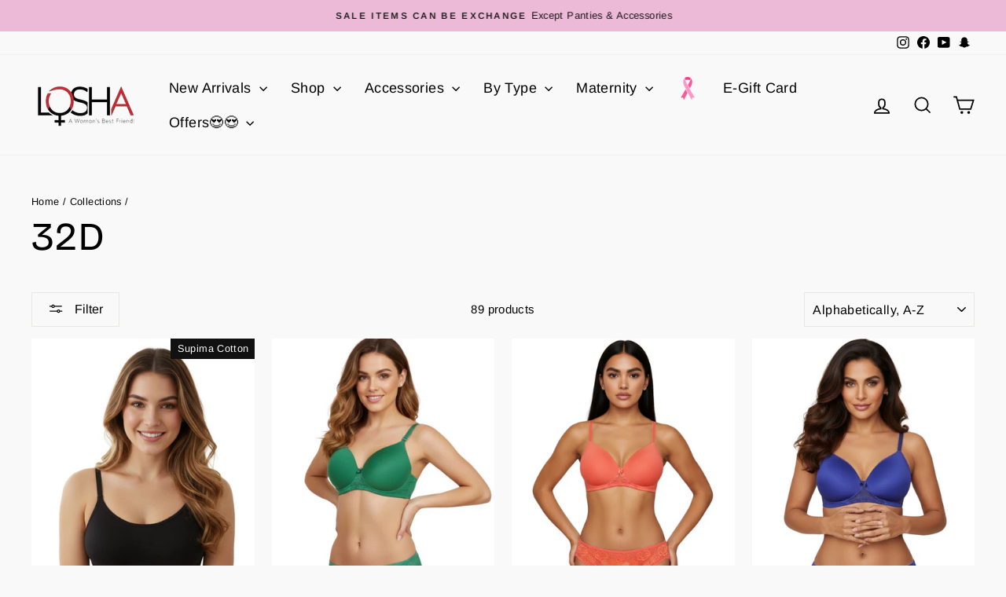

--- FILE ---
content_type: text/javascript; charset=utf-8
request_url: https://www.losha.pk/products/losha-curvy-all-over-lace-cup-double-layered-wired-bra-black.js
body_size: 2731
content:
{"id":7441230037074,"title":"Losha Curvy All over lace cup double layered wired Bra -Black","handle":"losha-curvy-all-over-lace-cup-double-layered-wired-bra-black","description":"\u003cp data-start=\"103\" data-end=\"127\"\u003e\u003cstrong data-start=\"103\" data-end=\"127\"\u003eProduct Description:\u003c\/strong\u003e\u003c\/p\u003e\n\u003cp data-start=\"129\" data-end=\"483\"\u003eIntroducing the Losha Curvy Couture Non-Padded Underwired Lace Bra, a perfect blend of elegance and functionality designed for the modern woman seeking superior support without compromising on style. This bra is meticulously crafted to provide maximum bust control and a flattering silhouette, making it an essential addition to your lingerie collection.\u003c\/p\u003e\n\u003cp data-start=\"485\" data-end=\"502\"\u003e\u003cstrong data-start=\"485\" data-end=\"502\"\u003eKey Features:\u003c\/strong\u003e\u003c\/p\u003e\n\u003cul data-start=\"504\" data-end=\"1922\"\u003e\n\u003cli data-start=\"504\" data-end=\"630\"\u003e\n\u003cp data-start=\"506\" data-end=\"630\"\u003e\u003cstrong data-start=\"506\" data-end=\"530\"\u003eCushioned Underwire:\u003c\/strong\u003e Provides exceptional lift and support, enhancing your natural shape while ensuring all-day comfort.\u003c\/p\u003e\n\u003c\/li\u003e\n\u003cli data-start=\"632\" data-end=\"772\"\u003e\n\u003cp data-start=\"634\" data-end=\"772\"\u003e\u003cstrong data-start=\"634\" data-end=\"670\"\u003eNon-Padded, Double-Layered Cups:\u003c\/strong\u003e Offer a natural silhouette with enhanced support, utilizing a cut-and-sew design for precise shaping.\u003c\/p\u003e\n\u003c\/li\u003e\n\u003cli data-start=\"774\" data-end=\"912\"\u003e\n\u003cp data-start=\"776\" data-end=\"912\"\u003e\u003cstrong data-start=\"776\" data-end=\"802\"\u003eFully Lace Outer Cups:\u003c\/strong\u003e The outer cups are adorned with delicate lace, adding a touch of femininity and sophistication to the design.\u003c\/p\u003e\n\u003c\/li\u003e\n\u003cli data-start=\"914\" data-end=\"1076\"\u003e\n\u003cp data-start=\"916\" data-end=\"1076\"\u003e\u003cstrong data-start=\"916\" data-end=\"948\"\u003ePower Mesh Inner Lower Cups:\u003c\/strong\u003e The inner lower section of the cups is crafted from non-stretch power mesh, providing maximum bust control and reducing bounce.\u003c\/p\u003e\n\u003c\/li\u003e\n\u003cli data-start=\"1078\" data-end=\"1195\"\u003e\n\u003cp data-start=\"1080\" data-end=\"1195\"\u003e\u003cstrong data-start=\"1080\" data-end=\"1112\"\u003eStretchable Mesh Upper Cups:\u003c\/strong\u003e Ensures a comfortable fit that adapts to your movements while maintaining support.\u003c\/p\u003e\n\u003c\/li\u003e\n\u003cli data-start=\"1197\" data-end=\"1361\"\u003e\n\u003cp data-start=\"1199\" data-end=\"1361\"\u003e\u003cstrong data-start=\"1199\" data-end=\"1230\"\u003eElastic Edging at Cup Ends:\u003c\/strong\u003e Integrated stretchable elastic along the cup edges ensures a secure hold, preventing slippage and maintaining optimal positioning.\u003c\/p\u003e\n\u003c\/li\u003e\n\u003cli data-start=\"1363\" data-end=\"1527\"\u003e\n\u003cp data-start=\"1365\" data-end=\"1527\"\u003e\u003cstrong data-start=\"1365\" data-end=\"1407\"\u003eMesh and Power Mesh Wings with Boning:\u003c\/strong\u003e Side wings combine mesh and power mesh fabrics, reinforced with boning to enhance support and maintain the bra's shape.\u003c\/p\u003e\n\u003c\/li\u003e\n\u003cli data-start=\"1529\" data-end=\"1662\"\u003e\n\u003cp data-start=\"1531\" data-end=\"1662\"\u003e\u003cstrong data-start=\"1531\" data-end=\"1558\"\u003eStretchable Broad Band:\u003c\/strong\u003e Ensures a snug yet comfortable fit, adapting to your body's movements and providing additional support.\u003c\/p\u003e\n\u003c\/li\u003e\n\u003cli data-start=\"1664\" data-end=\"1793\"\u003e\n\u003cp data-start=\"1666\" data-end=\"1793\"\u003e\u003cstrong data-start=\"1666\" data-end=\"1688\"\u003eAdjustable Straps:\u003c\/strong\u003e Fully adjustable straps allow for a customized fit, ensuring comfort and support tailored to your needs.\u003c\/p\u003e\n\u003c\/li\u003e\n\u003cli data-start=\"1795\" data-end=\"1922\"\u003e\n\u003cp data-start=\"1797\" data-end=\"1922\"\u003e\u003cstrong data-start=\"1797\" data-end=\"1827\"\u003eHigh-Quality Fabric Blend:\u003c\/strong\u003e Made from 86% nylon and 14% elastane, offering a soft, breathable, and stretchable experience.\u003c\/p\u003e\n\u003c\/li\u003e\n\u003c\/ul\u003e\n\u003cp data-start=\"1924\" data-end=\"1947\"\u003e\u003cstrong data-start=\"1924\" data-end=\"1947\"\u003eFabric Composition:\u003c\/strong\u003e\u003c\/p\u003e\n\u003cul data-start=\"1949\" data-end=\"1976\"\u003e\n\u003cli data-start=\"1949\" data-end=\"1960\"\u003e\n\u003cp data-start=\"1951\" data-end=\"1960\"\u003e86% Nylon\u003c\/p\u003e\n\u003c\/li\u003e\n\u003cli data-start=\"1962\" data-end=\"1976\"\u003e\n\u003cp data-start=\"1964\" data-end=\"1976\"\u003e14% Elastane\u003c\/p\u003e\n\u003c\/li\u003e\n\u003c\/ul\u003e\n\u003cp data-start=\"1978\" data-end=\"2044\"\u003e\u003cstrong data-start=\"1978\" data-end=\"2044\"\u003eWhy Choose Losha Curvy Couture Non-Padded Underwired Lace Bra?\u003c\/strong\u003e\u003c\/p\u003e\n\u003cp data-start=\"2046\" data-end=\"2358\"\u003eThis bra is meticulously designed to cater to curvy figures, providing a harmonious blend of support, comfort, and elegance. The combination of non-stretch power mesh and supportive underwires ensures optimal control and lift, while the lace detailing adds a touch of luxury to your everyday lingerie collection.\u003c\/p\u003e\n\u003cp data-start=\"2360\" data-end=\"2382\"\u003e\u003cstrong data-start=\"2360\" data-end=\"2382\"\u003eCare Instructions:\u003c\/strong\u003e\u003c\/p\u003e\n\u003cul data-start=\"2384\" data-end=\"2518\"\u003e\n\u003cli data-start=\"2384\" data-end=\"2418\"\u003e\n\u003cp data-start=\"2386\" data-end=\"2418\"\u003eHand wash cold with like colors.\u003c\/p\u003e\n\u003c\/li\u003e\n\u003cli data-start=\"2420\" data-end=\"2463\"\u003e\n\u003cp data-start=\"2422\" data-end=\"2463\"\u003eUse only non-chlorine bleach when needed.\u003c\/p\u003e\n\u003c\/li\u003e\n\u003cli data-start=\"2465\" data-end=\"2502\"\u003e\n\u003cp data-start=\"2467\" data-end=\"2502\"\u003eLay flat to dry; do not tumble dry.\u003c\/p\u003e\n\u003c\/li\u003e\n\u003cli data-start=\"2504\" data-end=\"2518\"\u003e\n\u003cp data-start=\"2506\" data-end=\"2518\"\u003eDo not iron.\u003c\/p\u003e\n\u003c\/li\u003e\n\u003c\/ul\u003e\n\u003cp\u003e\u003cstrong\u003ePerfect For\u003c\/strong\u003e: Women with heavy busts or plus sizes seeking all-day comfort, support, and a smooth, elegant fit.\u003c\/p\u003e","published_at":"2025-03-15T14:15:37+05:00","created_at":"2025-03-09T16:18:32+05:00","vendor":"Losha","type":"Bras","tags":["_label_New","_Label_Wired_Nonpadded","Ann-On-25","bras","color-black","Deal-Of-Day","Full Coverage Bras","full-coverage-minimizer-bras","NEW","NewArrivals","Non Padded Bras","not on sale","Sale_product","SIZE -34GG","SIZE- 34G","size-32GG","SIZE-32H","size-34h","size-34hh","size-34j","size-36ff","size-36g","size-36gg","size-36h","size-36hh","size-36j","size-38f","size-38ff","size-38g","size-38gg","size-38h","size-38hh","size-38j","size-40g","size-40gg","size-40h","size-40hh","size-40j","wired-bras","wired-non-padded"],"price":540000,"price_min":540000,"price_max":540000,"available":true,"price_varies":false,"compare_at_price":540000,"compare_at_price_min":540000,"compare_at_price_max":540000,"compare_at_price_varies":false,"variants":[{"id":42182563627090,"title":"32GG \/ BLACK","option1":"32GG","option2":"BLACK","option3":null,"sku":"LIPAR05BLK0032GG","requires_shipping":true,"taxable":true,"featured_image":{"id":32261396824146,"product_id":7441230037074,"position":2,"created_at":"2025-03-15T14:09:13+05:00","updated_at":"2025-08-18T00:25:40+05:00","alt":null,"width":870,"height":1110,"src":"https:\/\/cdn.shopify.com\/s\/files\/1\/0258\/6355\/3106\/files\/3_277b9834-59b5-44c5-bccb-ceca206328b8.gif?v=1755458740","variant_ids":[42182563627090,42182563659858,42182563692626,42182563725394,42182563758162,42182563790930,42182563823698,42182563856466,42182563889234,42182563922002,42182563954770,42182563987538,42182564020306,42182564053074,42182564085842,42182564118610,42182564151378,42182564184146,42182564216914,42182564249682,42182564282450,42182564315218,42182564347986,42182564380754]},"available":true,"name":"Losha Curvy All over lace cup double layered wired Bra -Black - 32GG \/ BLACK","public_title":"32GG \/ BLACK","options":["32GG","BLACK"],"price":540000,"weight":0,"compare_at_price":540000,"inventory_management":"shopify","barcode":null,"featured_media":{"alt":null,"id":24410879819858,"position":2,"preview_image":{"aspect_ratio":0.784,"height":1110,"width":870,"src":"https:\/\/cdn.shopify.com\/s\/files\/1\/0258\/6355\/3106\/files\/3_277b9834-59b5-44c5-bccb-ceca206328b8.gif?v=1755458740"}},"requires_selling_plan":false,"selling_plan_allocations":[]},{"id":42182563659858,"title":"32H \/ BLACK","option1":"32H","option2":"BLACK","option3":null,"sku":"LIPAR05BLK00032H","requires_shipping":true,"taxable":true,"featured_image":{"id":32261396824146,"product_id":7441230037074,"position":2,"created_at":"2025-03-15T14:09:13+05:00","updated_at":"2025-08-18T00:25:40+05:00","alt":null,"width":870,"height":1110,"src":"https:\/\/cdn.shopify.com\/s\/files\/1\/0258\/6355\/3106\/files\/3_277b9834-59b5-44c5-bccb-ceca206328b8.gif?v=1755458740","variant_ids":[42182563627090,42182563659858,42182563692626,42182563725394,42182563758162,42182563790930,42182563823698,42182563856466,42182563889234,42182563922002,42182563954770,42182563987538,42182564020306,42182564053074,42182564085842,42182564118610,42182564151378,42182564184146,42182564216914,42182564249682,42182564282450,42182564315218,42182564347986,42182564380754]},"available":true,"name":"Losha Curvy All over lace cup double layered wired Bra -Black - 32H \/ BLACK","public_title":"32H \/ BLACK","options":["32H","BLACK"],"price":540000,"weight":0,"compare_at_price":540000,"inventory_management":"shopify","barcode":null,"featured_media":{"alt":null,"id":24410879819858,"position":2,"preview_image":{"aspect_ratio":0.784,"height":1110,"width":870,"src":"https:\/\/cdn.shopify.com\/s\/files\/1\/0258\/6355\/3106\/files\/3_277b9834-59b5-44c5-bccb-ceca206328b8.gif?v=1755458740"}},"requires_selling_plan":false,"selling_plan_allocations":[]},{"id":42182563692626,"title":"34G \/ BLACK","option1":"34G","option2":"BLACK","option3":null,"sku":"LIPAR05BLK00034G","requires_shipping":true,"taxable":true,"featured_image":{"id":32261396824146,"product_id":7441230037074,"position":2,"created_at":"2025-03-15T14:09:13+05:00","updated_at":"2025-08-18T00:25:40+05:00","alt":null,"width":870,"height":1110,"src":"https:\/\/cdn.shopify.com\/s\/files\/1\/0258\/6355\/3106\/files\/3_277b9834-59b5-44c5-bccb-ceca206328b8.gif?v=1755458740","variant_ids":[42182563627090,42182563659858,42182563692626,42182563725394,42182563758162,42182563790930,42182563823698,42182563856466,42182563889234,42182563922002,42182563954770,42182563987538,42182564020306,42182564053074,42182564085842,42182564118610,42182564151378,42182564184146,42182564216914,42182564249682,42182564282450,42182564315218,42182564347986,42182564380754]},"available":true,"name":"Losha Curvy All over lace cup double layered wired Bra -Black - 34G \/ BLACK","public_title":"34G \/ BLACK","options":["34G","BLACK"],"price":540000,"weight":0,"compare_at_price":540000,"inventory_management":"shopify","barcode":null,"featured_media":{"alt":null,"id":24410879819858,"position":2,"preview_image":{"aspect_ratio":0.784,"height":1110,"width":870,"src":"https:\/\/cdn.shopify.com\/s\/files\/1\/0258\/6355\/3106\/files\/3_277b9834-59b5-44c5-bccb-ceca206328b8.gif?v=1755458740"}},"requires_selling_plan":false,"selling_plan_allocations":[]},{"id":42182563725394,"title":"34GG \/ BLACK","option1":"34GG","option2":"BLACK","option3":null,"sku":"LIPAR05BLK0034GG","requires_shipping":true,"taxable":true,"featured_image":{"id":32261396824146,"product_id":7441230037074,"position":2,"created_at":"2025-03-15T14:09:13+05:00","updated_at":"2025-08-18T00:25:40+05:00","alt":null,"width":870,"height":1110,"src":"https:\/\/cdn.shopify.com\/s\/files\/1\/0258\/6355\/3106\/files\/3_277b9834-59b5-44c5-bccb-ceca206328b8.gif?v=1755458740","variant_ids":[42182563627090,42182563659858,42182563692626,42182563725394,42182563758162,42182563790930,42182563823698,42182563856466,42182563889234,42182563922002,42182563954770,42182563987538,42182564020306,42182564053074,42182564085842,42182564118610,42182564151378,42182564184146,42182564216914,42182564249682,42182564282450,42182564315218,42182564347986,42182564380754]},"available":true,"name":"Losha Curvy All over lace cup double layered wired Bra -Black - 34GG \/ BLACK","public_title":"34GG \/ BLACK","options":["34GG","BLACK"],"price":540000,"weight":0,"compare_at_price":540000,"inventory_management":"shopify","barcode":null,"featured_media":{"alt":null,"id":24410879819858,"position":2,"preview_image":{"aspect_ratio":0.784,"height":1110,"width":870,"src":"https:\/\/cdn.shopify.com\/s\/files\/1\/0258\/6355\/3106\/files\/3_277b9834-59b5-44c5-bccb-ceca206328b8.gif?v=1755458740"}},"requires_selling_plan":false,"selling_plan_allocations":[]},{"id":42182563758162,"title":"34H \/ BLACK","option1":"34H","option2":"BLACK","option3":null,"sku":"LIPAR05BLK0034H","requires_shipping":true,"taxable":true,"featured_image":{"id":32261396824146,"product_id":7441230037074,"position":2,"created_at":"2025-03-15T14:09:13+05:00","updated_at":"2025-08-18T00:25:40+05:00","alt":null,"width":870,"height":1110,"src":"https:\/\/cdn.shopify.com\/s\/files\/1\/0258\/6355\/3106\/files\/3_277b9834-59b5-44c5-bccb-ceca206328b8.gif?v=1755458740","variant_ids":[42182563627090,42182563659858,42182563692626,42182563725394,42182563758162,42182563790930,42182563823698,42182563856466,42182563889234,42182563922002,42182563954770,42182563987538,42182564020306,42182564053074,42182564085842,42182564118610,42182564151378,42182564184146,42182564216914,42182564249682,42182564282450,42182564315218,42182564347986,42182564380754]},"available":true,"name":"Losha Curvy All over lace cup double layered wired Bra -Black - 34H \/ BLACK","public_title":"34H \/ BLACK","options":["34H","BLACK"],"price":540000,"weight":0,"compare_at_price":540000,"inventory_management":"shopify","barcode":null,"featured_media":{"alt":null,"id":24410879819858,"position":2,"preview_image":{"aspect_ratio":0.784,"height":1110,"width":870,"src":"https:\/\/cdn.shopify.com\/s\/files\/1\/0258\/6355\/3106\/files\/3_277b9834-59b5-44c5-bccb-ceca206328b8.gif?v=1755458740"}},"requires_selling_plan":false,"selling_plan_allocations":[]},{"id":42182563790930,"title":"34HH \/ BLACK","option1":"34HH","option2":"BLACK","option3":null,"sku":"LIPAR05BLK0034HH","requires_shipping":true,"taxable":true,"featured_image":{"id":32261396824146,"product_id":7441230037074,"position":2,"created_at":"2025-03-15T14:09:13+05:00","updated_at":"2025-08-18T00:25:40+05:00","alt":null,"width":870,"height":1110,"src":"https:\/\/cdn.shopify.com\/s\/files\/1\/0258\/6355\/3106\/files\/3_277b9834-59b5-44c5-bccb-ceca206328b8.gif?v=1755458740","variant_ids":[42182563627090,42182563659858,42182563692626,42182563725394,42182563758162,42182563790930,42182563823698,42182563856466,42182563889234,42182563922002,42182563954770,42182563987538,42182564020306,42182564053074,42182564085842,42182564118610,42182564151378,42182564184146,42182564216914,42182564249682,42182564282450,42182564315218,42182564347986,42182564380754]},"available":true,"name":"Losha Curvy All over lace cup double layered wired Bra -Black - 34HH \/ BLACK","public_title":"34HH \/ BLACK","options":["34HH","BLACK"],"price":540000,"weight":0,"compare_at_price":540000,"inventory_management":"shopify","barcode":null,"featured_media":{"alt":null,"id":24410879819858,"position":2,"preview_image":{"aspect_ratio":0.784,"height":1110,"width":870,"src":"https:\/\/cdn.shopify.com\/s\/files\/1\/0258\/6355\/3106\/files\/3_277b9834-59b5-44c5-bccb-ceca206328b8.gif?v=1755458740"}},"requires_selling_plan":false,"selling_plan_allocations":[]},{"id":42182563823698,"title":"34J \/ BLACK","option1":"34J","option2":"BLACK","option3":null,"sku":"LIPAR05BLK00034J","requires_shipping":true,"taxable":true,"featured_image":{"id":32261396824146,"product_id":7441230037074,"position":2,"created_at":"2025-03-15T14:09:13+05:00","updated_at":"2025-08-18T00:25:40+05:00","alt":null,"width":870,"height":1110,"src":"https:\/\/cdn.shopify.com\/s\/files\/1\/0258\/6355\/3106\/files\/3_277b9834-59b5-44c5-bccb-ceca206328b8.gif?v=1755458740","variant_ids":[42182563627090,42182563659858,42182563692626,42182563725394,42182563758162,42182563790930,42182563823698,42182563856466,42182563889234,42182563922002,42182563954770,42182563987538,42182564020306,42182564053074,42182564085842,42182564118610,42182564151378,42182564184146,42182564216914,42182564249682,42182564282450,42182564315218,42182564347986,42182564380754]},"available":true,"name":"Losha Curvy All over lace cup double layered wired Bra -Black - 34J \/ BLACK","public_title":"34J \/ BLACK","options":["34J","BLACK"],"price":540000,"weight":0,"compare_at_price":540000,"inventory_management":"shopify","barcode":null,"featured_media":{"alt":null,"id":24410879819858,"position":2,"preview_image":{"aspect_ratio":0.784,"height":1110,"width":870,"src":"https:\/\/cdn.shopify.com\/s\/files\/1\/0258\/6355\/3106\/files\/3_277b9834-59b5-44c5-bccb-ceca206328b8.gif?v=1755458740"}},"requires_selling_plan":false,"selling_plan_allocations":[]},{"id":42182563856466,"title":"36FF \/ BLACK","option1":"36FF","option2":"BLACK","option3":null,"sku":"LIPAR05BLK0036FF","requires_shipping":true,"taxable":true,"featured_image":{"id":32261396824146,"product_id":7441230037074,"position":2,"created_at":"2025-03-15T14:09:13+05:00","updated_at":"2025-08-18T00:25:40+05:00","alt":null,"width":870,"height":1110,"src":"https:\/\/cdn.shopify.com\/s\/files\/1\/0258\/6355\/3106\/files\/3_277b9834-59b5-44c5-bccb-ceca206328b8.gif?v=1755458740","variant_ids":[42182563627090,42182563659858,42182563692626,42182563725394,42182563758162,42182563790930,42182563823698,42182563856466,42182563889234,42182563922002,42182563954770,42182563987538,42182564020306,42182564053074,42182564085842,42182564118610,42182564151378,42182564184146,42182564216914,42182564249682,42182564282450,42182564315218,42182564347986,42182564380754]},"available":true,"name":"Losha Curvy All over lace cup double layered wired Bra -Black - 36FF \/ BLACK","public_title":"36FF \/ BLACK","options":["36FF","BLACK"],"price":540000,"weight":0,"compare_at_price":540000,"inventory_management":"shopify","barcode":null,"featured_media":{"alt":null,"id":24410879819858,"position":2,"preview_image":{"aspect_ratio":0.784,"height":1110,"width":870,"src":"https:\/\/cdn.shopify.com\/s\/files\/1\/0258\/6355\/3106\/files\/3_277b9834-59b5-44c5-bccb-ceca206328b8.gif?v=1755458740"}},"requires_selling_plan":false,"selling_plan_allocations":[]},{"id":42182563889234,"title":"36G \/ BLACK","option1":"36G","option2":"BLACK","option3":null,"sku":"LIPAR05BLK00036G","requires_shipping":true,"taxable":true,"featured_image":{"id":32261396824146,"product_id":7441230037074,"position":2,"created_at":"2025-03-15T14:09:13+05:00","updated_at":"2025-08-18T00:25:40+05:00","alt":null,"width":870,"height":1110,"src":"https:\/\/cdn.shopify.com\/s\/files\/1\/0258\/6355\/3106\/files\/3_277b9834-59b5-44c5-bccb-ceca206328b8.gif?v=1755458740","variant_ids":[42182563627090,42182563659858,42182563692626,42182563725394,42182563758162,42182563790930,42182563823698,42182563856466,42182563889234,42182563922002,42182563954770,42182563987538,42182564020306,42182564053074,42182564085842,42182564118610,42182564151378,42182564184146,42182564216914,42182564249682,42182564282450,42182564315218,42182564347986,42182564380754]},"available":true,"name":"Losha Curvy All over lace cup double layered wired Bra -Black - 36G \/ BLACK","public_title":"36G \/ BLACK","options":["36G","BLACK"],"price":540000,"weight":0,"compare_at_price":540000,"inventory_management":"shopify","barcode":null,"featured_media":{"alt":null,"id":24410879819858,"position":2,"preview_image":{"aspect_ratio":0.784,"height":1110,"width":870,"src":"https:\/\/cdn.shopify.com\/s\/files\/1\/0258\/6355\/3106\/files\/3_277b9834-59b5-44c5-bccb-ceca206328b8.gif?v=1755458740"}},"requires_selling_plan":false,"selling_plan_allocations":[]},{"id":42182563922002,"title":"36GG \/ BLACK","option1":"36GG","option2":"BLACK","option3":null,"sku":"LIPAR05BLK0036GG","requires_shipping":true,"taxable":true,"featured_image":{"id":32261396824146,"product_id":7441230037074,"position":2,"created_at":"2025-03-15T14:09:13+05:00","updated_at":"2025-08-18T00:25:40+05:00","alt":null,"width":870,"height":1110,"src":"https:\/\/cdn.shopify.com\/s\/files\/1\/0258\/6355\/3106\/files\/3_277b9834-59b5-44c5-bccb-ceca206328b8.gif?v=1755458740","variant_ids":[42182563627090,42182563659858,42182563692626,42182563725394,42182563758162,42182563790930,42182563823698,42182563856466,42182563889234,42182563922002,42182563954770,42182563987538,42182564020306,42182564053074,42182564085842,42182564118610,42182564151378,42182564184146,42182564216914,42182564249682,42182564282450,42182564315218,42182564347986,42182564380754]},"available":true,"name":"Losha Curvy All over lace cup double layered wired Bra -Black - 36GG \/ BLACK","public_title":"36GG \/ BLACK","options":["36GG","BLACK"],"price":540000,"weight":0,"compare_at_price":540000,"inventory_management":"shopify","barcode":null,"featured_media":{"alt":null,"id":24410879819858,"position":2,"preview_image":{"aspect_ratio":0.784,"height":1110,"width":870,"src":"https:\/\/cdn.shopify.com\/s\/files\/1\/0258\/6355\/3106\/files\/3_277b9834-59b5-44c5-bccb-ceca206328b8.gif?v=1755458740"}},"requires_selling_plan":false,"selling_plan_allocations":[]},{"id":42182563954770,"title":"36H \/ BLACK","option1":"36H","option2":"BLACK","option3":null,"sku":"LIPAR05BLK00036H","requires_shipping":true,"taxable":true,"featured_image":{"id":32261396824146,"product_id":7441230037074,"position":2,"created_at":"2025-03-15T14:09:13+05:00","updated_at":"2025-08-18T00:25:40+05:00","alt":null,"width":870,"height":1110,"src":"https:\/\/cdn.shopify.com\/s\/files\/1\/0258\/6355\/3106\/files\/3_277b9834-59b5-44c5-bccb-ceca206328b8.gif?v=1755458740","variant_ids":[42182563627090,42182563659858,42182563692626,42182563725394,42182563758162,42182563790930,42182563823698,42182563856466,42182563889234,42182563922002,42182563954770,42182563987538,42182564020306,42182564053074,42182564085842,42182564118610,42182564151378,42182564184146,42182564216914,42182564249682,42182564282450,42182564315218,42182564347986,42182564380754]},"available":true,"name":"Losha Curvy All over lace cup double layered wired Bra -Black - 36H \/ BLACK","public_title":"36H \/ BLACK","options":["36H","BLACK"],"price":540000,"weight":0,"compare_at_price":540000,"inventory_management":"shopify","barcode":null,"featured_media":{"alt":null,"id":24410879819858,"position":2,"preview_image":{"aspect_ratio":0.784,"height":1110,"width":870,"src":"https:\/\/cdn.shopify.com\/s\/files\/1\/0258\/6355\/3106\/files\/3_277b9834-59b5-44c5-bccb-ceca206328b8.gif?v=1755458740"}},"requires_selling_plan":false,"selling_plan_allocations":[]},{"id":42182563987538,"title":"36HH \/ BLACK","option1":"36HH","option2":"BLACK","option3":null,"sku":"LIPAR05BLK0036HH","requires_shipping":true,"taxable":true,"featured_image":{"id":32261396824146,"product_id":7441230037074,"position":2,"created_at":"2025-03-15T14:09:13+05:00","updated_at":"2025-08-18T00:25:40+05:00","alt":null,"width":870,"height":1110,"src":"https:\/\/cdn.shopify.com\/s\/files\/1\/0258\/6355\/3106\/files\/3_277b9834-59b5-44c5-bccb-ceca206328b8.gif?v=1755458740","variant_ids":[42182563627090,42182563659858,42182563692626,42182563725394,42182563758162,42182563790930,42182563823698,42182563856466,42182563889234,42182563922002,42182563954770,42182563987538,42182564020306,42182564053074,42182564085842,42182564118610,42182564151378,42182564184146,42182564216914,42182564249682,42182564282450,42182564315218,42182564347986,42182564380754]},"available":true,"name":"Losha Curvy All over lace cup double layered wired Bra -Black - 36HH \/ BLACK","public_title":"36HH \/ BLACK","options":["36HH","BLACK"],"price":540000,"weight":0,"compare_at_price":540000,"inventory_management":"shopify","barcode":null,"featured_media":{"alt":null,"id":24410879819858,"position":2,"preview_image":{"aspect_ratio":0.784,"height":1110,"width":870,"src":"https:\/\/cdn.shopify.com\/s\/files\/1\/0258\/6355\/3106\/files\/3_277b9834-59b5-44c5-bccb-ceca206328b8.gif?v=1755458740"}},"requires_selling_plan":false,"selling_plan_allocations":[]},{"id":42182564020306,"title":"36J \/ BLACK","option1":"36J","option2":"BLACK","option3":null,"sku":"LIPAR05BLK00036J","requires_shipping":true,"taxable":true,"featured_image":{"id":32261396824146,"product_id":7441230037074,"position":2,"created_at":"2025-03-15T14:09:13+05:00","updated_at":"2025-08-18T00:25:40+05:00","alt":null,"width":870,"height":1110,"src":"https:\/\/cdn.shopify.com\/s\/files\/1\/0258\/6355\/3106\/files\/3_277b9834-59b5-44c5-bccb-ceca206328b8.gif?v=1755458740","variant_ids":[42182563627090,42182563659858,42182563692626,42182563725394,42182563758162,42182563790930,42182563823698,42182563856466,42182563889234,42182563922002,42182563954770,42182563987538,42182564020306,42182564053074,42182564085842,42182564118610,42182564151378,42182564184146,42182564216914,42182564249682,42182564282450,42182564315218,42182564347986,42182564380754]},"available":true,"name":"Losha Curvy All over lace cup double layered wired Bra -Black - 36J \/ BLACK","public_title":"36J \/ BLACK","options":["36J","BLACK"],"price":540000,"weight":0,"compare_at_price":540000,"inventory_management":"shopify","barcode":null,"featured_media":{"alt":null,"id":24410879819858,"position":2,"preview_image":{"aspect_ratio":0.784,"height":1110,"width":870,"src":"https:\/\/cdn.shopify.com\/s\/files\/1\/0258\/6355\/3106\/files\/3_277b9834-59b5-44c5-bccb-ceca206328b8.gif?v=1755458740"}},"requires_selling_plan":false,"selling_plan_allocations":[]},{"id":42182564053074,"title":"38F \/ BLACK","option1":"38F","option2":"BLACK","option3":null,"sku":"LIPAR05BLK00038F","requires_shipping":true,"taxable":true,"featured_image":{"id":32261396824146,"product_id":7441230037074,"position":2,"created_at":"2025-03-15T14:09:13+05:00","updated_at":"2025-08-18T00:25:40+05:00","alt":null,"width":870,"height":1110,"src":"https:\/\/cdn.shopify.com\/s\/files\/1\/0258\/6355\/3106\/files\/3_277b9834-59b5-44c5-bccb-ceca206328b8.gif?v=1755458740","variant_ids":[42182563627090,42182563659858,42182563692626,42182563725394,42182563758162,42182563790930,42182563823698,42182563856466,42182563889234,42182563922002,42182563954770,42182563987538,42182564020306,42182564053074,42182564085842,42182564118610,42182564151378,42182564184146,42182564216914,42182564249682,42182564282450,42182564315218,42182564347986,42182564380754]},"available":true,"name":"Losha Curvy All over lace cup double layered wired Bra -Black - 38F \/ BLACK","public_title":"38F \/ BLACK","options":["38F","BLACK"],"price":540000,"weight":0,"compare_at_price":540000,"inventory_management":"shopify","barcode":null,"featured_media":{"alt":null,"id":24410879819858,"position":2,"preview_image":{"aspect_ratio":0.784,"height":1110,"width":870,"src":"https:\/\/cdn.shopify.com\/s\/files\/1\/0258\/6355\/3106\/files\/3_277b9834-59b5-44c5-bccb-ceca206328b8.gif?v=1755458740"}},"requires_selling_plan":false,"selling_plan_allocations":[]},{"id":42182564085842,"title":"38FF \/ BLACK","option1":"38FF","option2":"BLACK","option3":null,"sku":"LIPAR05BLK0038FF","requires_shipping":true,"taxable":true,"featured_image":{"id":32261396824146,"product_id":7441230037074,"position":2,"created_at":"2025-03-15T14:09:13+05:00","updated_at":"2025-08-18T00:25:40+05:00","alt":null,"width":870,"height":1110,"src":"https:\/\/cdn.shopify.com\/s\/files\/1\/0258\/6355\/3106\/files\/3_277b9834-59b5-44c5-bccb-ceca206328b8.gif?v=1755458740","variant_ids":[42182563627090,42182563659858,42182563692626,42182563725394,42182563758162,42182563790930,42182563823698,42182563856466,42182563889234,42182563922002,42182563954770,42182563987538,42182564020306,42182564053074,42182564085842,42182564118610,42182564151378,42182564184146,42182564216914,42182564249682,42182564282450,42182564315218,42182564347986,42182564380754]},"available":true,"name":"Losha Curvy All over lace cup double layered wired Bra -Black - 38FF \/ BLACK","public_title":"38FF \/ BLACK","options":["38FF","BLACK"],"price":540000,"weight":0,"compare_at_price":540000,"inventory_management":"shopify","barcode":null,"featured_media":{"alt":null,"id":24410879819858,"position":2,"preview_image":{"aspect_ratio":0.784,"height":1110,"width":870,"src":"https:\/\/cdn.shopify.com\/s\/files\/1\/0258\/6355\/3106\/files\/3_277b9834-59b5-44c5-bccb-ceca206328b8.gif?v=1755458740"}},"requires_selling_plan":false,"selling_plan_allocations":[]},{"id":42182564118610,"title":"38G \/ BLACK","option1":"38G","option2":"BLACK","option3":null,"sku":"LIPAR05BLK00038G","requires_shipping":true,"taxable":true,"featured_image":{"id":32261396824146,"product_id":7441230037074,"position":2,"created_at":"2025-03-15T14:09:13+05:00","updated_at":"2025-08-18T00:25:40+05:00","alt":null,"width":870,"height":1110,"src":"https:\/\/cdn.shopify.com\/s\/files\/1\/0258\/6355\/3106\/files\/3_277b9834-59b5-44c5-bccb-ceca206328b8.gif?v=1755458740","variant_ids":[42182563627090,42182563659858,42182563692626,42182563725394,42182563758162,42182563790930,42182563823698,42182563856466,42182563889234,42182563922002,42182563954770,42182563987538,42182564020306,42182564053074,42182564085842,42182564118610,42182564151378,42182564184146,42182564216914,42182564249682,42182564282450,42182564315218,42182564347986,42182564380754]},"available":true,"name":"Losha Curvy All over lace cup double layered wired Bra -Black - 38G \/ BLACK","public_title":"38G \/ BLACK","options":["38G","BLACK"],"price":540000,"weight":0,"compare_at_price":540000,"inventory_management":"shopify","barcode":null,"featured_media":{"alt":null,"id":24410879819858,"position":2,"preview_image":{"aspect_ratio":0.784,"height":1110,"width":870,"src":"https:\/\/cdn.shopify.com\/s\/files\/1\/0258\/6355\/3106\/files\/3_277b9834-59b5-44c5-bccb-ceca206328b8.gif?v=1755458740"}},"requires_selling_plan":false,"selling_plan_allocations":[]},{"id":42182564151378,"title":"38GG \/ BLACK","option1":"38GG","option2":"BLACK","option3":null,"sku":"LIPAR05BLK0038GG","requires_shipping":true,"taxable":true,"featured_image":{"id":32261396824146,"product_id":7441230037074,"position":2,"created_at":"2025-03-15T14:09:13+05:00","updated_at":"2025-08-18T00:25:40+05:00","alt":null,"width":870,"height":1110,"src":"https:\/\/cdn.shopify.com\/s\/files\/1\/0258\/6355\/3106\/files\/3_277b9834-59b5-44c5-bccb-ceca206328b8.gif?v=1755458740","variant_ids":[42182563627090,42182563659858,42182563692626,42182563725394,42182563758162,42182563790930,42182563823698,42182563856466,42182563889234,42182563922002,42182563954770,42182563987538,42182564020306,42182564053074,42182564085842,42182564118610,42182564151378,42182564184146,42182564216914,42182564249682,42182564282450,42182564315218,42182564347986,42182564380754]},"available":true,"name":"Losha Curvy All over lace cup double layered wired Bra -Black - 38GG \/ BLACK","public_title":"38GG \/ BLACK","options":["38GG","BLACK"],"price":540000,"weight":0,"compare_at_price":540000,"inventory_management":"shopify","barcode":null,"featured_media":{"alt":null,"id":24410879819858,"position":2,"preview_image":{"aspect_ratio":0.784,"height":1110,"width":870,"src":"https:\/\/cdn.shopify.com\/s\/files\/1\/0258\/6355\/3106\/files\/3_277b9834-59b5-44c5-bccb-ceca206328b8.gif?v=1755458740"}},"requires_selling_plan":false,"selling_plan_allocations":[]},{"id":42182564184146,"title":"38H \/ BLACK","option1":"38H","option2":"BLACK","option3":null,"sku":"LIPAR05BLK0038H","requires_shipping":true,"taxable":true,"featured_image":{"id":32261396824146,"product_id":7441230037074,"position":2,"created_at":"2025-03-15T14:09:13+05:00","updated_at":"2025-08-18T00:25:40+05:00","alt":null,"width":870,"height":1110,"src":"https:\/\/cdn.shopify.com\/s\/files\/1\/0258\/6355\/3106\/files\/3_277b9834-59b5-44c5-bccb-ceca206328b8.gif?v=1755458740","variant_ids":[42182563627090,42182563659858,42182563692626,42182563725394,42182563758162,42182563790930,42182563823698,42182563856466,42182563889234,42182563922002,42182563954770,42182563987538,42182564020306,42182564053074,42182564085842,42182564118610,42182564151378,42182564184146,42182564216914,42182564249682,42182564282450,42182564315218,42182564347986,42182564380754]},"available":true,"name":"Losha Curvy All over lace cup double layered wired Bra -Black - 38H \/ BLACK","public_title":"38H \/ BLACK","options":["38H","BLACK"],"price":540000,"weight":0,"compare_at_price":540000,"inventory_management":"shopify","barcode":null,"featured_media":{"alt":null,"id":24410879819858,"position":2,"preview_image":{"aspect_ratio":0.784,"height":1110,"width":870,"src":"https:\/\/cdn.shopify.com\/s\/files\/1\/0258\/6355\/3106\/files\/3_277b9834-59b5-44c5-bccb-ceca206328b8.gif?v=1755458740"}},"requires_selling_plan":false,"selling_plan_allocations":[]},{"id":42182564216914,"title":"38HH \/ BLACK","option1":"38HH","option2":"BLACK","option3":null,"sku":"LIPAR05BLK0038HH","requires_shipping":true,"taxable":true,"featured_image":{"id":32261396824146,"product_id":7441230037074,"position":2,"created_at":"2025-03-15T14:09:13+05:00","updated_at":"2025-08-18T00:25:40+05:00","alt":null,"width":870,"height":1110,"src":"https:\/\/cdn.shopify.com\/s\/files\/1\/0258\/6355\/3106\/files\/3_277b9834-59b5-44c5-bccb-ceca206328b8.gif?v=1755458740","variant_ids":[42182563627090,42182563659858,42182563692626,42182563725394,42182563758162,42182563790930,42182563823698,42182563856466,42182563889234,42182563922002,42182563954770,42182563987538,42182564020306,42182564053074,42182564085842,42182564118610,42182564151378,42182564184146,42182564216914,42182564249682,42182564282450,42182564315218,42182564347986,42182564380754]},"available":true,"name":"Losha Curvy All over lace cup double layered wired Bra -Black - 38HH \/ BLACK","public_title":"38HH \/ BLACK","options":["38HH","BLACK"],"price":540000,"weight":0,"compare_at_price":540000,"inventory_management":"shopify","barcode":null,"featured_media":{"alt":null,"id":24410879819858,"position":2,"preview_image":{"aspect_ratio":0.784,"height":1110,"width":870,"src":"https:\/\/cdn.shopify.com\/s\/files\/1\/0258\/6355\/3106\/files\/3_277b9834-59b5-44c5-bccb-ceca206328b8.gif?v=1755458740"}},"requires_selling_plan":false,"selling_plan_allocations":[]},{"id":42182564249682,"title":"38J \/ BLACK","option1":"38J","option2":"BLACK","option3":null,"sku":"LIPAR05BLK00038J","requires_shipping":true,"taxable":true,"featured_image":{"id":32261396824146,"product_id":7441230037074,"position":2,"created_at":"2025-03-15T14:09:13+05:00","updated_at":"2025-08-18T00:25:40+05:00","alt":null,"width":870,"height":1110,"src":"https:\/\/cdn.shopify.com\/s\/files\/1\/0258\/6355\/3106\/files\/3_277b9834-59b5-44c5-bccb-ceca206328b8.gif?v=1755458740","variant_ids":[42182563627090,42182563659858,42182563692626,42182563725394,42182563758162,42182563790930,42182563823698,42182563856466,42182563889234,42182563922002,42182563954770,42182563987538,42182564020306,42182564053074,42182564085842,42182564118610,42182564151378,42182564184146,42182564216914,42182564249682,42182564282450,42182564315218,42182564347986,42182564380754]},"available":true,"name":"Losha Curvy All over lace cup double layered wired Bra -Black - 38J \/ BLACK","public_title":"38J \/ BLACK","options":["38J","BLACK"],"price":540000,"weight":0,"compare_at_price":540000,"inventory_management":"shopify","barcode":null,"featured_media":{"alt":null,"id":24410879819858,"position":2,"preview_image":{"aspect_ratio":0.784,"height":1110,"width":870,"src":"https:\/\/cdn.shopify.com\/s\/files\/1\/0258\/6355\/3106\/files\/3_277b9834-59b5-44c5-bccb-ceca206328b8.gif?v=1755458740"}},"requires_selling_plan":false,"selling_plan_allocations":[]},{"id":42182564282450,"title":"40G \/ BLACK","option1":"40G","option2":"BLACK","option3":null,"sku":"LIPAR05BLK00040G","requires_shipping":true,"taxable":true,"featured_image":{"id":32261396824146,"product_id":7441230037074,"position":2,"created_at":"2025-03-15T14:09:13+05:00","updated_at":"2025-08-18T00:25:40+05:00","alt":null,"width":870,"height":1110,"src":"https:\/\/cdn.shopify.com\/s\/files\/1\/0258\/6355\/3106\/files\/3_277b9834-59b5-44c5-bccb-ceca206328b8.gif?v=1755458740","variant_ids":[42182563627090,42182563659858,42182563692626,42182563725394,42182563758162,42182563790930,42182563823698,42182563856466,42182563889234,42182563922002,42182563954770,42182563987538,42182564020306,42182564053074,42182564085842,42182564118610,42182564151378,42182564184146,42182564216914,42182564249682,42182564282450,42182564315218,42182564347986,42182564380754]},"available":true,"name":"Losha Curvy All over lace cup double layered wired Bra -Black - 40G \/ BLACK","public_title":"40G \/ BLACK","options":["40G","BLACK"],"price":540000,"weight":0,"compare_at_price":540000,"inventory_management":"shopify","barcode":null,"featured_media":{"alt":null,"id":24410879819858,"position":2,"preview_image":{"aspect_ratio":0.784,"height":1110,"width":870,"src":"https:\/\/cdn.shopify.com\/s\/files\/1\/0258\/6355\/3106\/files\/3_277b9834-59b5-44c5-bccb-ceca206328b8.gif?v=1755458740"}},"requires_selling_plan":false,"selling_plan_allocations":[]},{"id":42182564315218,"title":"40GG \/ BLACK","option1":"40GG","option2":"BLACK","option3":null,"sku":"LIPAR05BLK0040GG","requires_shipping":true,"taxable":true,"featured_image":{"id":32261396824146,"product_id":7441230037074,"position":2,"created_at":"2025-03-15T14:09:13+05:00","updated_at":"2025-08-18T00:25:40+05:00","alt":null,"width":870,"height":1110,"src":"https:\/\/cdn.shopify.com\/s\/files\/1\/0258\/6355\/3106\/files\/3_277b9834-59b5-44c5-bccb-ceca206328b8.gif?v=1755458740","variant_ids":[42182563627090,42182563659858,42182563692626,42182563725394,42182563758162,42182563790930,42182563823698,42182563856466,42182563889234,42182563922002,42182563954770,42182563987538,42182564020306,42182564053074,42182564085842,42182564118610,42182564151378,42182564184146,42182564216914,42182564249682,42182564282450,42182564315218,42182564347986,42182564380754]},"available":true,"name":"Losha Curvy All over lace cup double layered wired Bra -Black - 40GG \/ BLACK","public_title":"40GG \/ BLACK","options":["40GG","BLACK"],"price":540000,"weight":0,"compare_at_price":540000,"inventory_management":"shopify","barcode":null,"featured_media":{"alt":null,"id":24410879819858,"position":2,"preview_image":{"aspect_ratio":0.784,"height":1110,"width":870,"src":"https:\/\/cdn.shopify.com\/s\/files\/1\/0258\/6355\/3106\/files\/3_277b9834-59b5-44c5-bccb-ceca206328b8.gif?v=1755458740"}},"requires_selling_plan":false,"selling_plan_allocations":[]},{"id":42182564347986,"title":"40HH \/ BLACK","option1":"40HH","option2":"BLACK","option3":null,"sku":"LIPAR05BLK0040HH","requires_shipping":true,"taxable":true,"featured_image":{"id":32261396824146,"product_id":7441230037074,"position":2,"created_at":"2025-03-15T14:09:13+05:00","updated_at":"2025-08-18T00:25:40+05:00","alt":null,"width":870,"height":1110,"src":"https:\/\/cdn.shopify.com\/s\/files\/1\/0258\/6355\/3106\/files\/3_277b9834-59b5-44c5-bccb-ceca206328b8.gif?v=1755458740","variant_ids":[42182563627090,42182563659858,42182563692626,42182563725394,42182563758162,42182563790930,42182563823698,42182563856466,42182563889234,42182563922002,42182563954770,42182563987538,42182564020306,42182564053074,42182564085842,42182564118610,42182564151378,42182564184146,42182564216914,42182564249682,42182564282450,42182564315218,42182564347986,42182564380754]},"available":true,"name":"Losha Curvy All over lace cup double layered wired Bra -Black - 40HH \/ BLACK","public_title":"40HH \/ BLACK","options":["40HH","BLACK"],"price":540000,"weight":0,"compare_at_price":540000,"inventory_management":"shopify","barcode":null,"featured_media":{"alt":null,"id":24410879819858,"position":2,"preview_image":{"aspect_ratio":0.784,"height":1110,"width":870,"src":"https:\/\/cdn.shopify.com\/s\/files\/1\/0258\/6355\/3106\/files\/3_277b9834-59b5-44c5-bccb-ceca206328b8.gif?v=1755458740"}},"requires_selling_plan":false,"selling_plan_allocations":[]},{"id":42182564380754,"title":"40J \/ BLACK","option1":"40J","option2":"BLACK","option3":null,"sku":"LIPAR05BLK00040J","requires_shipping":true,"taxable":true,"featured_image":{"id":32261396824146,"product_id":7441230037074,"position":2,"created_at":"2025-03-15T14:09:13+05:00","updated_at":"2025-08-18T00:25:40+05:00","alt":null,"width":870,"height":1110,"src":"https:\/\/cdn.shopify.com\/s\/files\/1\/0258\/6355\/3106\/files\/3_277b9834-59b5-44c5-bccb-ceca206328b8.gif?v=1755458740","variant_ids":[42182563627090,42182563659858,42182563692626,42182563725394,42182563758162,42182563790930,42182563823698,42182563856466,42182563889234,42182563922002,42182563954770,42182563987538,42182564020306,42182564053074,42182564085842,42182564118610,42182564151378,42182564184146,42182564216914,42182564249682,42182564282450,42182564315218,42182564347986,42182564380754]},"available":true,"name":"Losha Curvy All over lace cup double layered wired Bra -Black - 40J \/ BLACK","public_title":"40J \/ BLACK","options":["40J","BLACK"],"price":540000,"weight":0,"compare_at_price":540000,"inventory_management":"shopify","barcode":null,"featured_media":{"alt":null,"id":24410879819858,"position":2,"preview_image":{"aspect_ratio":0.784,"height":1110,"width":870,"src":"https:\/\/cdn.shopify.com\/s\/files\/1\/0258\/6355\/3106\/files\/3_277b9834-59b5-44c5-bccb-ceca206328b8.gif?v=1755458740"}},"requires_selling_plan":false,"selling_plan_allocations":[]}],"images":["\/\/cdn.shopify.com\/s\/files\/1\/0258\/6355\/3106\/files\/4_1f76c7a6-119c-4811-ad64-f87d641fdcdc.gif?v=1755458740","\/\/cdn.shopify.com\/s\/files\/1\/0258\/6355\/3106\/files\/3_277b9834-59b5-44c5-bccb-ceca206328b8.gif?v=1755458740","\/\/cdn.shopify.com\/s\/files\/1\/0258\/6355\/3106\/files\/2_44a07cc5-7a27-4ea8-b56c-62a096823f06.gif?v=1755458741","\/\/cdn.shopify.com\/s\/files\/1\/0258\/6355\/3106\/files\/6_0081ed16-b4b0-4691-9794-ebd30708da16.gif?v=1755458741","\/\/cdn.shopify.com\/s\/files\/1\/0258\/6355\/3106\/files\/1_09b8b5c5-b1b3-4651-ac5d-a3e6f48138a0.gif?v=1755458741","\/\/cdn.shopify.com\/s\/files\/1\/0258\/6355\/3106\/files\/5_06d365ac-47ff-49bb-9047-d51dc6580210.gif?v=1755458741","\/\/cdn.shopify.com\/s\/files\/1\/0258\/6355\/3106\/files\/WhatsApp_Image_2022-10-27_at_1.55.14_PM_763c9a24-916d-4c09-984e-2bb27a7d8cbe.jpg?v=1755458761","\/\/cdn.shopify.com\/s\/files\/1\/0258\/6355\/3106\/files\/WhatsApp_Image_2022-10-27_at_1.55.15_PM_90fe1cad-c999-4ce1-9c22-2212ab711785.jpg?v=1755458761","\/\/cdn.shopify.com\/s\/files\/1\/0258\/6355\/3106\/files\/WhatsApp_Image_2022-10-27_at_1.54.34_PM_2b18d8df-44c7-4774-9079-dfd8fd119cff.jpg?v=1755458761"],"featured_image":"\/\/cdn.shopify.com\/s\/files\/1\/0258\/6355\/3106\/files\/4_1f76c7a6-119c-4811-ad64-f87d641fdcdc.gif?v=1755458740","options":[{"name":"SIZE","position":1,"values":["32GG","32H","34G","34GG","34H","34HH","34J","36FF","36G","36GG","36H","36HH","36J","38F","38FF","38G","38GG","38H","38HH","38J","40G","40GG","40HH","40J"]},{"name":"COLOR","position":2,"values":["BLACK"]}],"url":"\/products\/losha-curvy-all-over-lace-cup-double-layered-wired-bra-black","media":[{"alt":null,"id":24410879852626,"position":1,"preview_image":{"aspect_ratio":0.784,"height":1110,"width":870,"src":"https:\/\/cdn.shopify.com\/s\/files\/1\/0258\/6355\/3106\/files\/4_1f76c7a6-119c-4811-ad64-f87d641fdcdc.gif?v=1755458740"},"aspect_ratio":0.784,"height":1110,"media_type":"image","src":"https:\/\/cdn.shopify.com\/s\/files\/1\/0258\/6355\/3106\/files\/4_1f76c7a6-119c-4811-ad64-f87d641fdcdc.gif?v=1755458740","width":870},{"alt":null,"id":24410879819858,"position":2,"preview_image":{"aspect_ratio":0.784,"height":1110,"width":870,"src":"https:\/\/cdn.shopify.com\/s\/files\/1\/0258\/6355\/3106\/files\/3_277b9834-59b5-44c5-bccb-ceca206328b8.gif?v=1755458740"},"aspect_ratio":0.784,"height":1110,"media_type":"image","src":"https:\/\/cdn.shopify.com\/s\/files\/1\/0258\/6355\/3106\/files\/3_277b9834-59b5-44c5-bccb-ceca206328b8.gif?v=1755458740","width":870},{"alt":null,"id":24410879787090,"position":3,"preview_image":{"aspect_ratio":0.784,"height":1110,"width":870,"src":"https:\/\/cdn.shopify.com\/s\/files\/1\/0258\/6355\/3106\/files\/2_44a07cc5-7a27-4ea8-b56c-62a096823f06.gif?v=1755458741"},"aspect_ratio":0.784,"height":1110,"media_type":"image","src":"https:\/\/cdn.shopify.com\/s\/files\/1\/0258\/6355\/3106\/files\/2_44a07cc5-7a27-4ea8-b56c-62a096823f06.gif?v=1755458741","width":870},{"alt":null,"id":24410880475218,"position":4,"preview_image":{"aspect_ratio":0.784,"height":1110,"width":870,"src":"https:\/\/cdn.shopify.com\/s\/files\/1\/0258\/6355\/3106\/files\/6_0081ed16-b4b0-4691-9794-ebd30708da16.gif?v=1755458741"},"aspect_ratio":0.784,"height":1110,"media_type":"image","src":"https:\/\/cdn.shopify.com\/s\/files\/1\/0258\/6355\/3106\/files\/6_0081ed16-b4b0-4691-9794-ebd30708da16.gif?v=1755458741","width":870},{"alt":null,"id":24410879754322,"position":5,"preview_image":{"aspect_ratio":0.784,"height":1110,"width":870,"src":"https:\/\/cdn.shopify.com\/s\/files\/1\/0258\/6355\/3106\/files\/1_09b8b5c5-b1b3-4651-ac5d-a3e6f48138a0.gif?v=1755458741"},"aspect_ratio":0.784,"height":1110,"media_type":"image","src":"https:\/\/cdn.shopify.com\/s\/files\/1\/0258\/6355\/3106\/files\/1_09b8b5c5-b1b3-4651-ac5d-a3e6f48138a0.gif?v=1755458741","width":870},{"alt":null,"id":24410880507986,"position":6,"preview_image":{"aspect_ratio":0.784,"height":1110,"width":870,"src":"https:\/\/cdn.shopify.com\/s\/files\/1\/0258\/6355\/3106\/files\/5_06d365ac-47ff-49bb-9047-d51dc6580210.gif?v=1755458741"},"aspect_ratio":0.784,"height":1110,"media_type":"image","src":"https:\/\/cdn.shopify.com\/s\/files\/1\/0258\/6355\/3106\/files\/5_06d365ac-47ff-49bb-9047-d51dc6580210.gif?v=1755458741","width":870},{"alt":null,"id":24410812121170,"position":7,"preview_image":{"aspect_ratio":1.0,"height":1080,"width":1080,"src":"https:\/\/cdn.shopify.com\/s\/files\/1\/0258\/6355\/3106\/files\/WhatsApp_Image_2022-10-27_at_1.55.14_PM_763c9a24-916d-4c09-984e-2bb27a7d8cbe.jpg?v=1755458761"},"aspect_ratio":1.0,"height":1080,"media_type":"image","src":"https:\/\/cdn.shopify.com\/s\/files\/1\/0258\/6355\/3106\/files\/WhatsApp_Image_2022-10-27_at_1.55.14_PM_763c9a24-916d-4c09-984e-2bb27a7d8cbe.jpg?v=1755458761","width":1080},{"alt":null,"id":24410812088402,"position":8,"preview_image":{"aspect_ratio":1.0,"height":1080,"width":1080,"src":"https:\/\/cdn.shopify.com\/s\/files\/1\/0258\/6355\/3106\/files\/WhatsApp_Image_2022-10-27_at_1.55.15_PM_90fe1cad-c999-4ce1-9c22-2212ab711785.jpg?v=1755458761"},"aspect_ratio":1.0,"height":1080,"media_type":"image","src":"https:\/\/cdn.shopify.com\/s\/files\/1\/0258\/6355\/3106\/files\/WhatsApp_Image_2022-10-27_at_1.55.15_PM_90fe1cad-c999-4ce1-9c22-2212ab711785.jpg?v=1755458761","width":1080},{"alt":null,"id":24410811859026,"position":9,"preview_image":{"aspect_ratio":0.747,"height":1280,"width":956,"src":"https:\/\/cdn.shopify.com\/s\/files\/1\/0258\/6355\/3106\/files\/WhatsApp_Image_2022-10-27_at_1.54.34_PM_2b18d8df-44c7-4774-9079-dfd8fd119cff.jpg?v=1755458761"},"aspect_ratio":0.747,"height":1280,"media_type":"image","src":"https:\/\/cdn.shopify.com\/s\/files\/1\/0258\/6355\/3106\/files\/WhatsApp_Image_2022-10-27_at_1.54.34_PM_2b18d8df-44c7-4774-9079-dfd8fd119cff.jpg?v=1755458761","width":956}],"requires_selling_plan":false,"selling_plan_groups":[]}